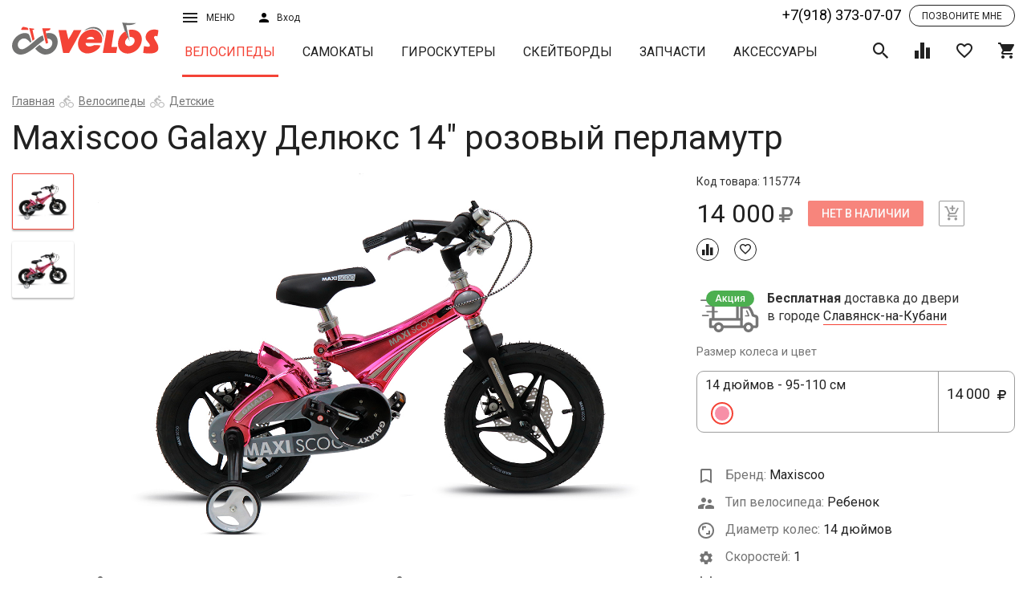

--- FILE ---
content_type: text/html; charset=UTF-8
request_url: https://velos.ru/includes/functions.php?ACTION=get_min_delivery_price_by_id&category=velosipedy&id=5fa7eba36ccf6doc687132853
body_size: 376
content:
<table data-mode="new" data-category="velosipedy" data-id="5fa7eba36ccf6doc687132853" class="">
                  <tr>
                    <td><div class="delivery_akcia"><span>Акция</span><img height="47px" src="/assets/svg/delivery_akcia.svg"/></div></td>
                    <td><b>Бесплатная</b> доставка до двери <br/>в городе <a href="#location" autocomplete="nope" data-toggle="modal" data-target="#location" class="h-sign city">Славянск-на-Кубани</a></td>
                  </tr>
                </table>

--- FILE ---
content_type: text/html; charset=UTF-8
request_url: https://velos.ru/includes/functions.php?ACTION=good_views&ym_id=1768400512684563036&id=5fa7eba36ccf6doc687132853&category=velosipedy
body_size: 156
content:
{"id":"5fa7eba36ccf6doc687132853","category":"velosipedy","buyers":7,"views":2,"modified":1605435433,"created":1568814281,"_id":"5fb10029cd065doc1823709225"}